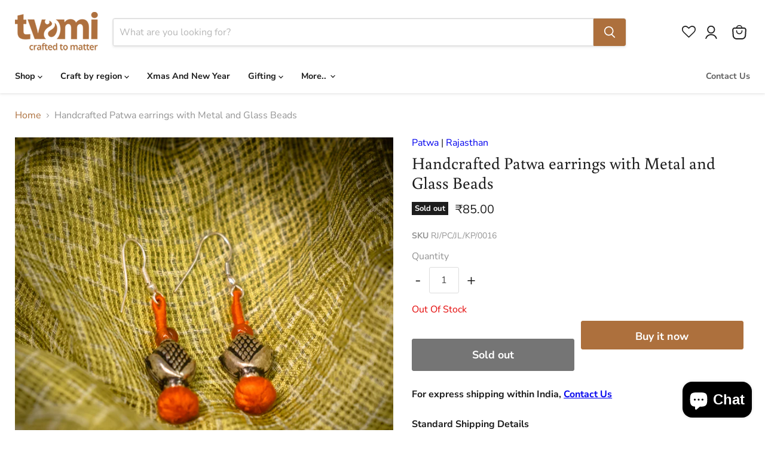

--- FILE ---
content_type: text/javascript; charset=utf-8
request_url: https://tvami.com/products/handcrafted-patwa-earrings-with-oxidised-silver-polished-and-glass-beads-and-orange-thread-work.js
body_size: 620
content:
{"id":6673023205509,"title":"Handcrafted Patwa earrings with Metal and Glass Beads","handle":"handcrafted-patwa-earrings-with-oxidised-silver-polished-and-glass-beads-and-orange-thread-work","description":"\u003cp\u003eThese beautiful, handcrafted Patwa earrings with a blend of bold threads, antique silver polished beads and glass beads reflect the craft's vividness. Patwa is a traditional thread work craft with its roots linked to Rajasthani precious metal jewellery. Characterised by the distinct interplay of colourful yarns and various beads and embellishments, the craft is renowned for its vibrant offerings.\u003c\/p\u003e","published_at":"2024-08-28T12:51:35+05:30","created_at":"2022-04-22T00:17:13+05:30","vendor":"Kailash Chand Patwa","type":"Earrings","tags":["Apparel and Accessories","Cotton","Earrings","Gifting","Gifts For Women","GST_3","International Shipping","Jewellery","Kailash Chand Patwa","Metal","North India","Orange","Patwa","Rajasthan","Silver"],"price":8500,"price_min":8500,"price_max":8500,"available":false,"price_varies":false,"compare_at_price":7500,"compare_at_price_min":7500,"compare_at_price_max":7500,"compare_at_price_varies":false,"variants":[{"id":39731151503493,"title":"Default Title","option1":"Default Title","option2":null,"option3":null,"sku":"RJ\/PC\/JL\/KP\/0016","requires_shipping":true,"taxable":true,"featured_image":null,"available":false,"name":"Handcrafted Patwa earrings with Metal and Glass Beads","public_title":null,"options":["Default Title"],"price":8500,"weight":20,"compare_at_price":7500,"inventory_management":"shopify","barcode":null,"requires_selling_plan":false,"selling_plan_allocations":[]}],"images":["\/\/cdn.shopify.com\/s\/files\/1\/0324\/4248\/2821\/products\/RJPCCAKP0016_1.jpg?v=1650616896","\/\/cdn.shopify.com\/s\/files\/1\/0324\/4248\/2821\/products\/RJPCCAKP0016_2.jpg?v=1650616896"],"featured_image":"\/\/cdn.shopify.com\/s\/files\/1\/0324\/4248\/2821\/products\/RJPCCAKP0016_1.jpg?v=1650616896","options":[{"name":"Title","position":1,"values":["Default Title"]}],"url":"\/products\/handcrafted-patwa-earrings-with-oxidised-silver-polished-and-glass-beads-and-orange-thread-work","media":[{"alt":"Patwa imitation jewellery thread and bead work earrings","id":21812211712133,"position":1,"preview_image":{"aspect_ratio":1.0,"height":2048,"width":2048,"src":"https:\/\/cdn.shopify.com\/s\/files\/1\/0324\/4248\/2821\/products\/RJPCCAKP0016_1.jpg?v=1650616896"},"aspect_ratio":1.0,"height":2048,"media_type":"image","src":"https:\/\/cdn.shopify.com\/s\/files\/1\/0324\/4248\/2821\/products\/RJPCCAKP0016_1.jpg?v=1650616896","width":2048},{"alt":"Patwa imitation jewellery thread and bead work earrings","id":21812211744901,"position":2,"preview_image":{"aspect_ratio":1.0,"height":2048,"width":2048,"src":"https:\/\/cdn.shopify.com\/s\/files\/1\/0324\/4248\/2821\/products\/RJPCCAKP0016_2.jpg?v=1650616896"},"aspect_ratio":1.0,"height":2048,"media_type":"image","src":"https:\/\/cdn.shopify.com\/s\/files\/1\/0324\/4248\/2821\/products\/RJPCCAKP0016_2.jpg?v=1650616896","width":2048}],"requires_selling_plan":false,"selling_plan_groups":[]}